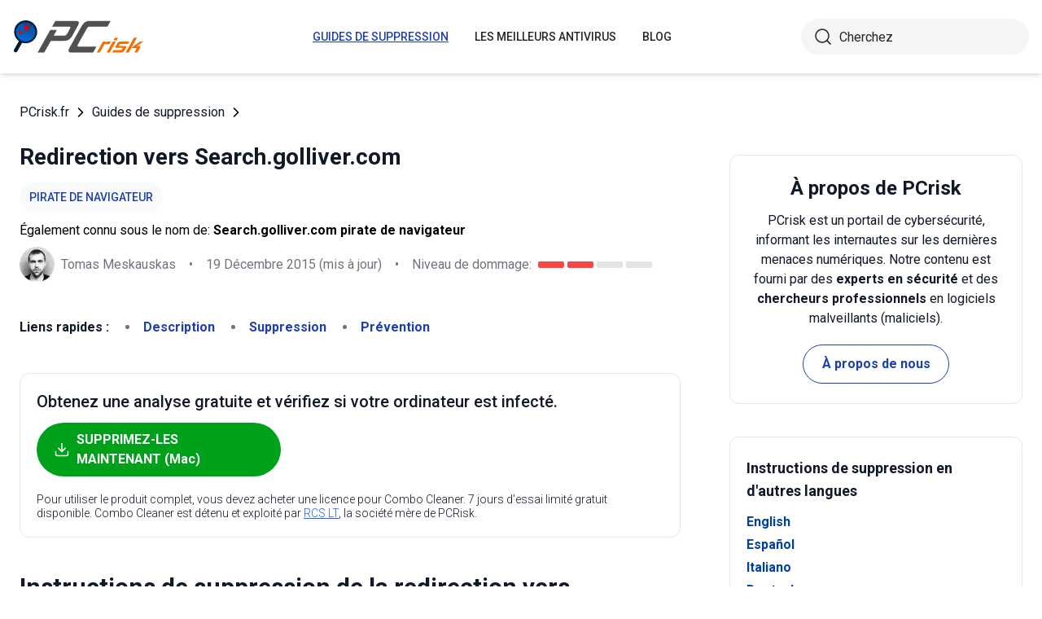

--- FILE ---
content_type: text/html; charset=utf-8
request_url: https://www.pcrisk.fr/guides-de-suppression/8090-search-golliver-com-redirect
body_size: 16533
content:
<!DOCTYPE html>
<html lang="fr">
<head>
<meta charset="utf-8">
<link href="/templates/joomspirit_70/css/style.min.css" rel="stylesheet">
<meta content="IE=edge" http-equiv="X-UA-Compatible">
<meta content="width=device-width,initial-scale=1" name="viewport">
<link rel="apple-touch-icon" sizes="180x180" href="/apple-touch-icon.png">
<link rel="icon" type="image/png" sizes="32x32" href="/favicon-32x32.png">
<link rel="icon" type="image/png" sizes="16x16" href="/favicon-16x16.png">
<link rel="mask-icon" href="/safari-pinned-tab.svg" color="#e1762e">
<link rel="shortcut icon" href="/favicon.ico" type="image/x-icon" />
<link rel="preconnect" href="https://pcriskfr.disqus.com/embed.js">
<meta name="msapplication-TileColor" content="#2b5797">
<meta name="theme-color" content="#ffffff">
  <base href="https://www.pcrisk.fr/guides-de-suppression/8090-search-golliver-com-redirect" />
  <meta http-equiv="content-type" content="text/html; charset=utf-8" />
  <meta name="robots" content="index, follow" />
  <title>Redirection vers Search.golliver.com - Instructions simples de suppression, réparation du moteur de recherche (mis à jour)</title>
  <link href="https://www.pcrisk.fr/guides-de-suppression/8090-search-golliver-com-redirect" rel="canonical"  />
  <script type="application/ld+json">{"@context":"https://schema.org","@type":"Article","mainEntityOfPage":{"@type":"WebPage","@id":"https://www.pcrisk.fr/guides-de-suppression/8090-search-golliver-com-redirect"},"headline":"Redirection vers Search.golliver.com","image":"https://www.pcrisk.fr/images/stories/screenshots201504/searchgolliver-homepage.jpg","datePublished":"2015-11-21T13:06+01:00","dateModified":"2015-12-19T19:21+01:00","author":{"@type":"Person","name":"Tomas Meskauskas","image":"https://www.pcrisk.fr/images/tomas-meskauskas-150.png","url":"https://www.pcrisk.fr/tomas-meskauskas","sameAs":["https://twitter.com/pcrisk","https://www.linkedin.com/in/tomas-meskauskas-96a25325"]},"publisher":{"@type":"Organization","name":"PCrisk","logo":{"@type":"ImageObject","url":"https://www.pcrisk.fr/images/logos/pcrisk_logo_n.png"}}}</script>
  <meta property="og:title" content="Redirection vers Search.golliver.com">
  <meta property="og:image" content="https://www.pcrisk.fr/images/stories/screenshots201504/searchgolliver-homepage.jpg">
  <meta property="og:type" content="article">
  <meta property="og:url" content="https://www.pcrisk.fr/guides-de-suppression/8090-search-golliver-com-redirect">
  <meta name="twitter:card" content="summary_large_image">
  <meta name="twitter:title" content="Redirection vers Search.golliver.com">
  <meta name="twitter:image" content="https://www.pcrisk.fr/images/stories/screenshots201504/searchgolliver-homepage.jpg">
  <link rel="alternate" hreflang="en" href="https://www.pcrisk.com/removal-guides/8901-search-golliver-com-redirect" />
  <link rel="alternate" hreflang="es" href="https://www.pcrisk.es/guias-de-desinfeccion/8096-search-golliver-com-redirect" />
  <link rel="alternate" hreflang="it" href="https://www.pcrisk.it/guide-per-la-rimozione/8093-search-golliver-com-redirect" />
  <link rel="alternate" hreflang="de" href="https://www.pcrisk.de/ratgeber-zum-entfernen/8097-search-golliver-com-redirect" />
  <link rel="alternate" hreflang="pt" href="https://www.pcrisk.pt/guias-de-remocao/8192-search-golliver-com-redirect" />
  <link rel="alternate" hreflang="nl" href="https://www.pcrisk.nl/verwijderingsrichtlijnen/8190-search-golliver-com-redirect" />
  <link rel="alternate" hreflang="pl" href="https://www.pcrisk.pl/narzedzia-usuwania/8188-search-golliver-com-redirect" />
  <link rel="alternate" hreflang="fr" href="https://www.pcrisk.fr/guides-de-suppression/8090-search-golliver-com-redirect" />

<!--[if lt IE 9]>
	<script src="https://cdnjs.cloudflare.com/ajax/libs/html5shiv/3.7.3/html5shiv.js"></script>
<![endif]-->
<!-- Google tag (gtag.js) -->
<script async src="https://www.googletagmanager.com/gtag/js?id=G-T3V3ZX23GW"></script>
<script>
  window.dataLayer = window.dataLayer || [];
  function gtag(){dataLayer.push(arguments);}
  gtag('js', new Date());

  gtag('config', 'G-T3V3ZX23GW');
</script>
</head>
<body>
    <div class="relative flex min-h-screen flex-col overflow-hidden">
		<header class="flex h-[72px] items-center shadow-md xl:h-[90px]">
		  <div class="mx-auto flex w-full max-w-[1440px] items-center justify-normal space-x-10 px-4 lg:justify-between xl:space-x-0 2xl:justify-start">
    						<a href="/" class="mr-auto shrink-0 lg:mr-0 xl:mr-[57px]"><img loading="lazy" src="/templates/joomspirit_70/images/v2/logo.svg" alt="PCrisk.fr" class="h-auto w-[121px] object-contain sm:w-24 xl:w-40" width="160" height="46"></a>			
    		    <nav id="header-nav" class="fixed right-0 top-0 z-20 h-screen w-full max-w-[320px] translate-x-full overflow-auto grow bg-blue-800 transition-transform duration-500 ease-out lg:static lg:h-auto lg:w-auto lg:max-w-none lg:translate-x-0 lg:bg-transparent xl:mr-auto [&.active-menu]:translate-x-0">
									<div class="relative w-full">					
					<ul class="flex w-full flex-col items-center justify-center lg:space-x-8 max-lg:space-y-5 pt-20 lg:w-auto lg:flex-row lg:pt-0"><li><a href="/guides-de-suppression" class="menu-link text-base font-medium uppercase leading-tight text-white transition-colors hover:underline lg:text-sm lg:text-neutral-800 lg:hover:text-blue-800 lg:hover:no-underline lg:[&.current-page]:text-blue-800 [&.current-page]:underline current-page">Guides de suppression</a></li><li><a href="/les-meilleurs-antivirus" class="menu-link text-base font-medium uppercase leading-tight text-white transition-colors hover:underline lg:text-sm lg:text-neutral-800 lg:hover:text-blue-800 lg:hover:no-underline lg:[&.current-page]:text-blue-800 [&.current-page]:underline ">Les meilleurs antivirus</a></li><li><a href="/blog" class="menu-link text-base font-medium uppercase leading-tight text-white transition-colors hover:underline lg:text-sm lg:text-neutral-800 lg:hover:text-blue-800 lg:hover:no-underline lg:[&.current-page]:text-blue-800 [&.current-page]:underline ">Blog</a></li><li class="lg:hidden"><a href="/a-propos-de-nous" class="menu-link text-base font-medium uppercase leading-tight text-white transition-colors hover:underline lg:text-sm lg:text-neutral-800 lg:hover:text-blue-800 lg:hover:no-underline lg:[&.current-page]:text-blue-800 [&.current-page]:underline ">À propos de nous</a></li><li class="lg:hidden"><a href="/contactez-nous" class="menu-link text-base font-medium uppercase leading-tight text-white transition-colors hover:underline lg:text-sm lg:text-neutral-800 lg:hover:text-blue-800 lg:hover:no-underline lg:[&.current-page]:text-blue-800 [&.current-page]:underline ">Contactez-nous</a></li></ul>					        <div role="button" aria-label="Close menu" id="close-menu" class="group absolute right-3.5 top-3 hidden max-lg:[&.is-active]:block">
          					<div class="relative flex h-[50px] w-[40px] transform items-center justify-center overflow-hidden">
            <div id="burger-inner" class="flex h-[21px] w-[27px] origin-center transform flex-col justify-between overflow-hidden transition-all duration-300">
              <div id="burger-cross" class="absolute top-2.5 flex w-12 translate-x-0 transform items-center justify-between transition-all duration-500 [&>*:nth-child(1)]:rotate-45 [&>*:nth-child(2)]:-rotate-45">
                <div class="absolute h-[2px] w-7 rotate-0 transform rounded-2xl bg-white transition-all delay-300 duration-500"></div>
                <div class="absolute h-[2px] w-7 -rotate-0 transform rounded-2xl bg-white transition-all delay-300 duration-500"></div>
              </div>
            </div>
          </div>
        </div>
				</div>
				<div class="flex items-center justify-center space-x-2 sm:hidden">
        <form action="/index.php" method="post" id="search-form-mobile" class="absolute right-0 top-[72px] z-10 mx-auto mt-6 hidden h-11 w-full items-center space-x-2 border bg-neutral-100 px-3.5 transition focus-within:border-blue-800 max-sm:static max-sm:flex max-sm:w-[80%] max-sm:rounded-[40px] sm:mt-0 xl:static xl:flex xl:w-[280px] xl:rounded-[40px] xl:border-transparent">
          <button name="submitbutton" class="size-6 shrink-0" type="submit">
            <img src="/templates/joomspirit_70/images/v2/search.svg" alt="Cherchez">
          </button>
          <input name="searchword" class="h-full w-full bg-transparent leading-normal text-neutral-800 placeholder:text-neutral-800 focus:outline-none" placeholder="Cherchez">
			<input type="hidden" name="task" value="search">
			<input type="hidden" name="option" value="com_search">
			<input type="hidden" name="Itemid" value="57">
        </form>
      </div>
			
    			</nav>
    <div class="sm:flex items-center justify-center space-x-2 xl:w-[288px] md:w-[24px] hidden">
      <button id="open-search" class="hidden size-6 sm:max-xl:block" type="button">
        <img src="/templates/joomspirit_70/images/v2/search.svg" alt="Cherchez" width="24" height="24">
      </button>
      <form action="/index.php" method="post" id="search-form" class="absolute right-0 top-[72px] z-10 mx-auto mt-6 hidden h-11 w-full items-center space-x-2 border bg-neutral-100 px-3.5 transition focus-within:border-blue-800 max-sm:static max-sm:flex max-sm:w-[80%] max-sm:rounded-[40px] sm:mt-0 xl:static xl:flex xl:w-[280px] xl:rounded-[40px] xl:border-transparent">
        <button name="submitbutton" class="size-6 shrink-0" type="submit">
          <img src="/templates/joomspirit_70/images/v2/search.svg" alt="Cherchez" width="24" height="24">
        </button>
        <input name="searchword" class="h-full w-full bg-transparent leading-normal text-neutral-800 placeholder:text-neutral-800 focus:outline-none" placeholder="Cherchez">
			<input type="hidden" name="task" value="search">
			<input type="hidden" name="option" value="com_search">
			<input type="hidden" name="Itemid" value="57">
      </form>
    </div>
    <div role="button" aria-label="Open menu" id="burger-button" class="group relative block lg:hidden">
      <div class="relative flex h-[50px] w-[40px] transform items-center justify-center overflow-hidden">
        <div id="burger-inner" class="flex h-[21px] w-[27px] origin-center transform flex-col justify-between overflow-hidden transition-all duration-300">
          <div class="h-[2px] w-full origin-left transform rounded-2xl bg-neutral-800 transition-all duration-300"></div>
          <div class="h-[2px] w-full transform rounded-2xl bg-neutral-800 transition-all delay-75 duration-300"></div>
          <div class="h-[2px] w-full origin-left transform rounded-2xl bg-neutral-800 transition-all delay-150 duration-300"></div>
        </div>
      </div>
    </div>
		</div>
		</header>
				
			
		<main class="container grow pb-[60px] pt-5 sm:pb-20 xl:pb-[120px]">
						<div class="mb-6 pt-4 items-center space-x-2 hidden lg:flex">
								<a href="https://www.pcrisk.fr/" class="leading-normal text-gray-900 transition-colors hover:text-blue-800">PCrisk.fr</a> <svg class="size-3 rotate-180"><use href="/templates/joomspirit_70/images/v2/sprites/sprite.svg#icon-arrow"></use></svg> <a href="/guides-de-suppression" class="leading-normal text-gray-900 transition-colors hover:text-blue-800">Guides de suppression</a> <svg class="size-3 rotate-180"><use href="/templates/joomspirit_70/images/v2/sprites/sprite.svg#icon-arrow"></use></svg> 			
			</div>
				
					
				
				<div class="flex flex-col max-sm:space-y-[60px] max-xl:sm:space-y-20 xl:flex-row space-x-0 xl:space-x-[60px]">
								<div id="main_component" class="w-full grow mb-10 xl:max-w-[812px] xxl:max-w-[980px]">

						
						




	
	
	









<div class="mb-10">
			
												<h1 class="mb-3 text-2xl font-bold leading-snug text-gray-900 xl:text-3xl">
							
			Redirection vers Search.golliver.com			</h1>
			            <a class="mb-2.5 inline-flex py-2 items-center rounded-full bg-gray-50 px-3 text-center text-sm font-medium uppercase leading-normal text-blue-800" href="/forme-infections-dordinateur#browser-hijacker">Pirate de navigateur</a>              
            <p class="mb-2">Également connu sous le nom de: <span class="font-bold">Search.golliver.com pirate de navigateur</span></p>            
                          
              <div class="flex flex-col sm:flex-row sm:flex-wrap sm:items-center sm:space-x-4">
              
              
								<div class="flex items-center space-x-2 prose-a:underline"><picture><img src="/images/team/tm-c70.png" alt="Tomas Meskauskas" class="size-[43px]"></picture><a title="Tomas Meskauskas" rel="author" href="https://www.pcrisk.fr/tomas-meskauskas" class="leading-normal text-gray-900/60">Tomas Meskauskas</a></div>				                
								<span class="hidden text-gray-900/60 sm:block">•</span><p class="leading-normal text-gray-900/60 max-sm:mt-3"><time datetime="2015-12-19T19:21+01:00">19 Décembre 2015</time> (mis à jour)</p>
				                
                                
					<span class="hidden text-gray-900/60 md:block">•</span><div class="flex items-center space-x-2 max-md:mt-3"><p class="leading-normal text-gray-900/60">Niveau de dommage: </p><div class="flex space-x-1"><span class="h-2 w-8 rounded-sm bg-[#F74848]"></span><span class="h-2 w-8 rounded-sm bg-[#F74848]"></span><span class="h-2 w-8 rounded-sm bg-[#E4E4E4]"></span><span class="h-2 w-8 rounded-sm bg-[#E4E4E4]"></span></div></div>
                
                                
              </div>
              
              </div>





<nav><span class="inline-flex mr-5 font-bold text-gray-900 leading-loose">Liens rapides :</span><ul class="mb-10 inline-flex flex-wrap leading-loose list-disc list-inside"><li class="mr-5 text-gray-900/60 min-w-[100px]"><a href="#a1" class="font-bold text-blue-800 transition-colors hover:text-blue-500">Description</a></li><li class="mr-5 text-gray-900/60 min-w-[100px]"><a href="#quicksol" class="font-bold text-blue-800 transition-colors hover:text-blue-500">Suppression</a></li><li class="mr-5 text-gray-900/60 min-w-[100px]"><a href="#prevention" class="font-bold text-blue-800 transition-colors hover:text-blue-500">Prévention</a></li></ul></nav><div class="mb-10 rounded-xl border border-gray-200 p-5"><p class="mb-3 text-xl font-medium text-gray-900">Obtenez une analyse gratuite et vérifiez si votre ordinateur est infecté.</p><a href="/download-combo-cleaner" onclick="gtag('event', 'Article Btn Top Mac', {'event_category' : 'download','event_label' : 'Search.golliver.com pirate de navigateur'});" class="group flex w-full max-w-[300px] items-center justify-center mb-5 space-x-2 rounded-full border border-transparent bg-[#00A11A] px-5 py-2 font-bold leading-normal text-white transition-colors hover:border-green-700 hover:bg-white hover:text-green-700"><svg class="size-5 shrink-0 text-white group-hover:text-[#00A11A]"><use href="/templates/joomspirit_70/images/v2/sprites/sprite.svg#icon-download"></use></svg><span>SUPPRIMEZ-LES MAINTENANT (Mac)</span></a><p class="text-sm font-light leading-tight text-gray-900">Pour utiliser le produit complet, vous devez acheter une licence pour Combo Cleaner. 7 jours d’essai limité gratuit disponible. Combo Cleaner est détenu et exploité par <a class="text-blue-600 underline hover:text-blue-500" href="/a-propos-de-nous" target="_self" title="En savoir plus sur nous">RCS LT</a>, la société mère de PCRisk.</p></div> 
<div class="prose mb-[60px] max-w-none prose-h2:border-b prose-h2:pb-2 prose-h2:text-[30px] prose-h4:text-lg prose-a:text-blue-600 prose-a:underline prose-tr:border-b-0">
 
<h2>Instructions de suppression de la redirection vers Search.golliver.com</h2>
<h3 id="a1">Qu'est-ce que search.golliver.com?</h3>
<p>Golliver est classé comme pirate de navigateur, car il infiltre les navigateurs Internet en utilisant une méthode de marketing décevante de logiciel appelée ‘’empaquetage’’. Cette application s’installe elle-même sur les navigateurs Internet Explorer, Google Chrome, et Mozilla Firefox sans le consentement de l’utilisateur, et assigne ensuite les paramètres des URL des nouveaux onglets, de la page d’accueil et du moteur de recherche par défaut à search.golliver.com. L’empaquetage est une façon secrète de distribuer des applications de tierces parties en combinaison avec les logiciels réguliers, et donc, la plus part des utilisateurs installent inadvertamment Golliver durant le téléchargement et l’installation de logiciels gratuits téléchargeables à partir de sites web de téléchargement de logiciels gratuits.</p>

<p><img loading="lazy" style="margin: 10px auto; display: block;" alt="Pirate de navigateur search.golliver.com " src="/images/stories/screenshots201504/searchgolliver-homepage.jpg" height="430" width="790" /></p>
<p>Les sites web de téléchargement de logiciels gratuits populaires tels que softonic.com, download.com, soft32.com, et plusieurs autres, emploient de petits programmes appelés ‘’téléchargements clients’, pour monétiser leur trafic et les services gratuits. Les téléchargements clients (aussi appelés ‘’installateurs’’, ‘’gestionnaires de téléchargements’’, etc.) facilitent supposément le processus de téléchargement, cependant, ils sont développés pour offrir l’installation d’applications de tierces parties en combinaison avec le logiciel choisi. Dans certains cas, ces applications de tierces parties sont simplement cachées sous les options d’installation ‘’Personnalisée’’ ou ‘’Avancée’’, et bien que décrites comme légitimes, elles sont souvent catégorisées comme un logiciel de publicité ou de logiciel malveillant. La plus part suivent l’activité de navigation Internet des utilisateurs et affichent des publicités en ligne intrusives, qui redirigent vers de faux sites web. Donc, la présence d’applications escrocs sur votre système peut mener à de plus amples infections d’ordinateur or à de sérieux problèmes de vie privée. Bien que le site web search.golliver.com n’est techniquement pas un virus ou un logiciel malveillant, il s’installe sans permission, et donc, il est catégorisé comme un programme potentiellement indésirable (PPI), et vous devriez considérer supprimer cette applications de votre système.</p>
<p>Search.golliver.com est similaire à d'autres applications piratant le navigateur qui infiltre les systèmes en utilisant la méthode d'empaquetage. <a href="/guides-de-suppression/7762-thesmartsearch-net-redirect" target="_self">Thesmartsearch.net</a>, <a href="/guides-de-suppression/7758-jogostempo-com-redirect" target="_self">jogostempo.com</a>, et <a href="/guides-de-suppression/7750-homepage-web-com-redirect" target="_self">homepage-web.com</a> ne sont que quelques exemples parmi plusieurs autres. Sachez que la plus part des applications piratant le navigateur diminuent la performance du navigateur, affichent des publicités en ligne intrusives, et collectent des informations (qui peuvent être personnellement identifiables et plus tard partagées avec de tierces partes) pour générer des revenus. Pour éviter de telles infections, analysez attentivement chaque étape de la procédure de téléchargement de logiciels gratuits et cliquez ‘’Décliner’’ quand l’installation d’applications de tierces parties est offerte. De plus, les programmes téléchargés à partir d’Internet devraient être téléchargés en utilisant les options ‘’Personnalisée’’ ou ‘’Avancée’’, plutôt que ‘’Rapide’’ ou ‘’Typique’’ – cela révèlera toutes les applications cachées listées pour installation et vous permettra de les décliner. Si vous avez installé Golliver, et que votre navigateur vous redirige continuellement vers le site web search.golliver.com sans votre consentement, les directives suivantes vous aideront à éliminer ce problème de votre système.</p>
<p>Installateur décevant de logiciels gratuits utilisé dans la distribution du pirate de navigateur search.golliver.com :</p>
<p><img loading="lazy" style="margin-top: 10px; margin-bottom: 10px;" alt="Installateur du pirate de navigateur search.golliver.com " src="/images/stories/screenshots201510/search-golliver-com-hijacker-installer.jpg" height="412" width="790" /></p>
<p style="text-align: center;">
<h3 id="quicksol">Suppression instantanée et automatique des maliciels sur Mac :</h3>
<p>La suppression manuelle des menaces peut être un processus long et compliqué qui nécessite des compétences informatiques avancées. Combo Cleaner est un outil professionnel de suppression automatique des maliciels recommandé pour supprimer les maliciels Mac. Téléchargez-le en cliquant sur le bouton ci-dessous :</p>
<a onclick="gtag('event', 'main button Mac', {'event_category' : 'download','event_label' : 'Search.golliver.com pirate de navigateur'});" href="/download-combo-cleaner" class="my-7 flex w-full max-w-[375px] flex-wrap text-center items-center justify-center space-x-2 space-y-1 rounded-full bg-[#00A11A] px-5 py-2 text-sm font-bold !text-white !no-underline transition-colors hover:bg-green-700/100 sm:text-base">
                <svg class="size-5 shrink-0 text-white">
                  <use href="/templates/joomspirit_70/images/v2/sprites/sprite.svg#icon-download"></use>
                </svg>
                <span>TÉLÉCHARGEZ Combo Cleaner pour Mac</span>
              </a>
<p class="text-sm">En téléchargeant n'importe quel logiciel listé sur ce site web vous acceptez notre <a href="/politique-de-vie-privee" target="_self">Politique de Confidentialité</a> et nos <a href="/conditions-dutilisation" target="_self">Conditions d’Utilisation</a>. Pour utiliser le produit complet, vous devez acheter une licence pour Combo Cleaner. 7 jours d’essai limité gratuit disponible. Combo Cleaner est détenu et exploité par <a href="/a-propos-de-nous" target="_self" title="En savoir plus sur nous">RCS LT</a>, la société mère de PCRisk.</p></p><p><strong><span style="font-size: 1.3em">Menu rapide&nbsp;:</span></strong></p>
<ul id="quickul">
<li><a href="#a1" target="_self">Qu'est-ce que search.golliver.com?</a></li>
<li>ÉTAPE 1. <a href="#a2" target="_self">Désinstallation de l'application search.golliver.com en utilisant le Panneau de Configuration.</a></li>
<li>ÉTAPE 2. <a href="#a3" target="_self">Suppression de la redirection vers search.golliver.com dans Internet Explorer.</a></li>
<li>ÉTAPE 3. <a href="#a4" target="_self">Suppression du pirate de navigateur search.golliver.com dans Google Chrome.</a></li>
<li>ÉTAPE 4. <a href="#a5" target="_self">Suppression de la page d'accueil et du moteur de recherche par défaut de search.golliver.com dans Mozilla Firefox.</a></li>
<li>ÉTAPE 5. <a href="#a7" target="_self">Suppression de la redirection vers search.golliver.com dans Safari.</a></li>
<li>ÉTAPE 6. <a href="#a8" target="_self">Suppression du logiciel de publicité dans Microsoft Edge.</a></li>
</ul>
<h3 style="text-align: center;"><span id="a2" style="text-align: center;">Suppression de la redirection vers Search.golliver.com :</span></h3>
<p><p class="osseparator-win8"><strong>Utilisateurs de Windows 10:</strong></p>
<p><img loading="lazy" style="margin: 10px auto; display: block;" alt="Accéder aux Programmes et Fonctions (désinstallation) dans Windows 10" src="/images/stories/uninstall/win10-program-files.jpg" height="338" width="790" /></p>
<p>Cliquez droite dans le coin gauche en bas de l'écran, sélectionnez le Panneau de Configuration. Dans la fenêtre ouverte choisissez&nbsp;<strong><em>Désinstallez un Programme</em></strong>.</p>
<p class="osseparator-win7"><strong>Utilisateurs de Windows 7:</strong></p>
<p><img loading="lazy" style="margin: 10px auto; display: block;" alt="Accéder aux Programmes et Fonctions (désinstallation) dans Windows 7" src="/images/stories/general/win7-uninstall.jpg" height="347" width="790" /></p>
<p>Cliquez&nbsp;<strong><em>Démarrer</em></strong> ("Logo de Windows" dans le coin inférieur gauche de votre bureau), choisissez&nbsp;<strong><em>Panneau de configuration</em></strong>. Trouver&nbsp;<strong><em>Programmes</em></strong> et cliquez&nbsp;<strong><em>Désinstaller un programme</em></strong>.</p>
<p class="osseparator-osx"><strong>Utilisateurs de macOS (OSX):</strong></p>
<p><img loading="lazy" style="margin: 10px auto; display: block;" alt="Comment désinstaller un programme OSX (Mac)" src="/images/stories/uninstall/osx-uninstall.jpg" height="297" width="790" /></p>
<p>Cliquer&nbsp;<strong><em>Localisateur</em></strong>, dans la fenêtre ouverte sélectionner&nbsp;<strong><em>Applications</em></strong>. Glisser l’application du dossier Applications à la Corbeille (localisé sur votre Dock), ensuite cliquer droite sur l’cône de la Corbeille et sélectionner&nbsp;<strong><em>Vider la Corbeille</em></strong>.</p></p>
<p><img loading="lazy" style="margin: 10px auto; display: block;" alt="Désinstallation du pirate de navigateur search.golliver.com via le Panneau de Configuration" src="/images/stories/screenshots201504/searchgolliver-programs.jpg" height="460" width="790" /></p>
<p><strong>Dans la fenêtre de désinstallation des programmes:</strong> rechercher "<strong>Golliver</strong>", et d'autres applications suspectes récemment installées, sélectionnez ces entrées et cliquez ''Désinstaller'' ou ''Supprimer''.</p>
<p>Après avoir désinstallé les programmes potentiellement indésirables qui cause des redirections vers le site web search.golliver.com, scannez votre ordinateur pour tout composant indésirable restant. Pour scanner votre ordinateur, utilisez un <a href="/
les-meilleurs-antivirus" target="_self">logiciel de suppression de logiciel malveillant recommandé.</a></p>
<p style="text-align: center;">
<div class="border border-gray-200 bg-gray-100 rounded px-2  mb-5 mt-5">
<p class="text-center"><a onclick="gtag('event', 'middle button Mac', {'event_category' : 'download','event_label' : 'Search.golliver.com pirate de navigateur'});" href="/download-combo-cleaner" class="my-5 inline-flex w-full max-w-[375px] flex-wrap text-center items-center justify-center space-x-2 space-y-1 rounded-full bg-[#00A11A] px-5 py-2 text-sm font-bold !text-white !no-underline transition-colors hover:bg-green-700/100 sm:text-base">
                <svg class="size-5 shrink-0 text-white">
                  <use href="/templates/joomspirit_70/images/v2/sprites/sprite.svg#icon-download"></use>
                </svg>
                <span class="leading-tight">TÉLÉCHARGEZ le programme de suppression des infections par des logiciels malveillants pour Mac</span>
              </a>
</p>
<p class="text-sm mb-7 leading-tight">Combo Cleaner vérifie si votre ordinateur est infecté. Pour utiliser le produit complet, vous devez acheter une licence pour Combo Cleaner. 7 jours d’essai limité gratuit disponible. Combo Cleaner est détenu et exploité par <a href="/a-propos-de-nous" target="_self" title="En savoir plus sur nous">RCS LT</a>, la société mère de PCRisk.</p>
</div></p>
<p style="text-align: center;"></p>
<p></p>
<h3 style="text-align: center;">Suppression du pirate de navigateur Search.golliver.com dans les navigateurs Internet:</h3>
<p>Vidéo montrant comment supprimer les redirections du navigateur:</p>
<p>

			<div class="embed-container"><iframe title="Vidéo" loading="lazy" src="https://www.youtube.com/embed/yjeLixGioaU?rel=0&amp;fs=1&amp;wmode=transparent" frameborder="0" allowfullscreen></iframe></div></p>
<p><nav style="display: inline-block;">
<span id="internet-explorer" class="browsers-selector selected">Internet Explorer</span> 
<a class="browsers-selector" href="#chrome">Chrome</a> 
<a class="browsers-selector" href="#firefox">Firefox</a> 
<a class="browsers-selector" href="#safari">Safari</a>
<a class="browsers-selector" href="#edge">Edge</a> 
</nav></p>
<h3><span id="a3"><img loading="lazy" style="margin: 10px; vertical-align: middle;" alt="Internet Explorer logo" src="/images/stories/general/explorer-logo.jpg" height="39" width="40" />Suppression des ajouts malicieux dans Internet Explorer:</span></h3>
<p><img loading="lazy" style="margin: 10px auto; display: block;" alt="Suppression des extensions reliées à search.golliver.com dans Internet Explorer " src="/images/stories/screenshots201504/searchgolliver-ie1.jpg" height="540" width="790" /></p>
<p>Cliquez l'icône ''roue'' <img loading="lazy" style="margin: 10px auto; vertical-align: middle;" alt="Internet Explorer options icon" src="/images/stories/general/explorer-options-icon.jpg" height="32" width="35" /> (dans le coin supérieur droit dans Internet Explorer), sélectionnez  "Gestion des Ajouts".  Rechercher "<strong>Golliver</strong>",  et d'autres extensions de navigateur suspectes récemment installées, sélectionnez ces entrées et cliquez ''Supprimer''.</p>
<p><strong>Changer votre page d'accueil:</strong></p>
<p><strong><img loading="lazy" style="margin: 10px auto; display: block;" alt="Suppression de la page d'accueil de search.golliver.com dans Internet Explorer " src="/images/stories/screenshots201504/searchgolliver-ie2.jpg" height="348" width="790" /></strong></p>
<p>Cliquez l'icône ''roue'' <img loading="lazy" style="margin: 10px auto; vertical-align: middle;" alt="Internet Explorer options icon" src="/images/stories/general/explorer-options-icon.jpg" height="32" width="35" /> (dans le coin supérieur droit dans Internet Explorer), sélectionnez ''Options Internet'', dans la fenêtre ouverte supprimer <strong>hxxp://search.golliver.com</strong> et entrer votre domaine préféré lequel ouvrira chaque fois que vous lancez 'Internet Explorer. Vous pouvez aussi entrer about: blank pour ouvrir une page blanche chaque fois que vous démarrez Internet Explorer.</p>
<p><strong>Changer votre moteur de recherche par défaut:</strong></p>
<p><strong><img loading="lazy" style="margin: 10px auto; display: block;" alt="Suppression du moteur de recherche par défaut de search.golliver.com dans Internet Explorer " src="/images/stories/screenshots201504/searchgolliver-ie3.jpg" height="540" width="790" /></strong></p>
<p>Cliquez l'icône ''roue'' <img loading="lazy" style="margin: 10px auto; vertical-align: middle;" alt="Internet Explorer options icon" src="/images/stories/general/explorer-options-icon.jpg" height="32" width="35" /> (dans le coin supérieur droit dans Internet Explorer), sélectionner ''Gestion des ajouts''. Dans la fenêtre ouverte sélectionnez ''Fournisseurs de recherche'', paramétrer "Google", "Bing" ou tout autre moteur de recherche préféré comme par défaut et supprimer "<strong>golliver</strong>".</p>
<p>

<p><span style="text-decoration: underline;"><em><strong>Méthode optionnelle:</strong></em></span>
</p>
<p>Si vous continuez à avoir des problèmes avec la suppression des search.golliver.com pirate de navigateur, restaurer les paramètres d'Internet Explorer à défaut.</p>
<p><strong>Utilisateurs de Windows XP:</strong> Cliquer <strong><em>Démarrer</em></strong> cliquer <strong><em>Exécuter</em></strong>, dans la fenêtre ouverte taper <strong><em>inetcpl.cpl</em></strong>. Dans la fenêtre ouverte cliquer sur l'onglet <strong><em>Avancé</em></strong>, ensuite cliquer <strong><em>Restaurer</em></strong>.
</p>
<p><img loading="lazy" style="margin: 10px auto; display: block;" alt="Restauration des paramètres à défaut d'Internet Explorer dans Windows XP" src="/images/stories/general-browser-reset/nwinxp-explorer-reset.jpg" height="355" width="790" />
</p>
<p><strong>Utilisateurs de Windows Vista et Windows 7:</strong> Cliquer le logo de Windows, dans la boîte de recherche au démarrage taper <strong><em>inetcpl.cpl</em></strong> et clique entrée. Dans la fenêtre ouverte cliquer sur l'onglet <strong><em>Avancé</em></strong>, ensuite cliquer <strong><em>Restaurer</em></strong>.
</p>
<p><img loading="lazy" style="margin: 10px auto; display: block;" alt="Restauration des paramètres à défaut d'Internet Explorer dans Windows 7" src="/images/stories/general-browser-reset/nwin7-explorer-reset.jpg" height="351" width="790" />
</p>
<p><strong>Utilisateurs de Windows 8:</strong> Ouvrez Internet Explorer et cliquez l'icône <strong><em>roue</em></strong>. Sélectionnez <strong><em>Options Internet</em></strong>.
</p>
<p><img loading="lazy" style="margin: 10px auto; display: block;" alt="Restauration des paramètres à défaut d'Internet Explorer dans Windows 8 - accéder" src="/images/stories/general-browser-reset/win8-internet-explorer-reset1.jpg" height="401" width="790" />
</p>
<p>Dans la fenêtre ouverte, sélectionnez l'onglet <strong><em>Avancé</em></strong>.
</p>
<p><img loading="lazy" style="margin: 10px auto; display: block;" alt="Restauration des paramètres à défaut d'Internet Explorer dans Windows 8 - Options Internet dans l'onglet avancé" src="/images/stories/general-browser-reset/nwin8-explorer2.jpg" height="282" width="790" />
</p>
<p>Cliquez le bouton <strong><em>Restaurer</em></strong>.
</p>
<p><img loading="lazy" style="margin: 10px auto; display: block;" alt="Restauration des paramètres à défaut d'Internet Explorer dans Windows 8 - cliquez le bouton restaurer dans Options Internet de l'onglet avancé" src="/images/stories/general-browser-reset/nwin8-explorer3.jpg" height="204" width="790" />
</p>
<p>Confirmez que vous souhaitez restaurer les paramètres d'Internet Explorer à défaut en cliquant sur le bouton <strong><em>Restaurer</em></strong>.
</p>
<p><img loading="lazy" style="margin: 10px auto; display: block;" alt="Restauration des paramètres à défaut d'Internet Explorer dans Windows 8 - confirmer la restauration des paramètres en cliquant sur le bouton restaurer" src="/images/stories/general-browser-reset/nwin8-explorer4.jpg" height="447" width="790" />
</p>

</p>
<p><nav style="display: inline-block;">
<a class="browsers-selector" href="#internet-explorer">Internet Explorer</a> 
<span id="chrome" class="browsers-selector selected">Chrome</span> 
<a class="browsers-selector" href="#firefox">Firefox</a>
<a class="browsers-selector" href="#safari">Safari</a>
<a class="browsers-selector" href="#edge">Edge</a> 
</nav></p>
<h3><span id="a4"><img loading="lazy" style="margin: 10px; vertical-align: middle;" alt="Google Chrome logo" src="/images/stories/general/chrome-logo.jpg" height="41" width="40" />Suppression des extensions malicieuses dans Google Chrome:</span></h3>
<p style="margin: 10px auto; display: block; text-align: left;"><img loading="lazy" style="margin: 10px auto; display: block;" alt="Suppression des extensions reliées à search.golliver.com dans Google Chrome" src="/images/stories/screenshots201504/searchgolliver-chrome1.jpg" height="530" width="790" />Cliquez l'icône du menu Chrome <img loading="lazy" style="margin: 10px auto; vertical-align: middle;" alt="Google Chrome options icon" src="/images/stories/general/chrome-options-icon.jpg" height="35" width="35" /> (dans le coin supérieur droit de l'écran), sélectionnez "Outils" et cliquez sur "Extensions".  Trouver "<strong>Golliver</strong>", et d'autres ajouts de navigateur suspects récemment installés, sélectionnez ces entrées et cliquer sur l'icône de la corbeille.</p>
<p><strong>Changer votre page d'accueil:</strong></p>
<p><strong><img loading="lazy" style="margin: 10px auto; display: block;" alt="Suppression de la page d'accueil de search.golliver.com dans Google Chrome" src="/images/stories/screenshots201504/searchgolliver-chrome2.jpg" height="340" width="790" /></strong></p>
<p>Cliquez l'cône du menu Chrome <img loading="lazy" style="margin: 10px auto; vertical-align: middle;" alt="Google Chrome options icon" src="/images/stories/general/chrome-options-icon.jpg" height="35" width="35" /> (dans le coin supérieur droit de Google Chrome), sélectionnez ''Paramètres''. Dans la section ''Démarrage'' cliquez sur ''paramétrez les pages'', survolez <strong>hxxp://search.golliver.com</strong> et cliquez sur le symbole x. Maintenant vous pouvez ajouter votre site web préféré comme votre page d'accueil.</p>
<p><strong>Changer votre moteur de recherche par défaut:</strong></p>
<p><strong><img loading="lazy" style="margin: 10px auto; display: block;" alt="Suppression du moteur de recherche par défaut de search.golliver.com dans Google Chrome" src="/images/stories/screenshots201504/searchgolliver-chrome3.jpg" height="675" width="790" /></strong></p>
<p>Pour changer votre moteur de recherche dans Google Chrome: Cliquez sur l'icône du menu Chrome <img loading="lazy" style="margin: 10px auto; vertical-align: middle;" alt="Google Chrome options icon" src="/images/stories/general/chrome-options-icon.jpg" height="35" width="35" /> (dans le coin supérieur droit dans Google Chrome), sélectionnez ''Paramètres'', dans la section ''Recherche'' cliquez ''Gestion des Moteur de Recherche...,'' supprimer "<strong>golliver</strong>" et ajouter ou sélectionner votre domaine préféré.</p>
<p><p><span style="text-decoration: underline;"><em><strong>Méthode optionnelle :</strong></em></span></p>
<p>Si vous continuez à avoir des problèmes avec le search.golliver.com pirate de navigateur, restaurez les paramètres de votre navigateur Google Chrome. Cliquer <strong><em>'icône du menu</strong>&nbsp;<strong><em>Chromel</em></strong> </em><img loading="lazy" style="margin-top: 10px; margin-bottom: 10px; vertical-align: middle;" alt="Google Chrome menu icon" src="/images/stories/general/google-chrome-menu-icon.jpg" height="34" width="35" /> (dans le coin supérieur droit de Google Chrome) et sélectionner <strong><em>Options</em></strong>. Faire défiler vers le bas de l'écran. Cliquer le lien <strong><em>Avancé…</em></strong> .</p>
<p><img loading="lazy" style="margin: 10px auto; display: block;" alt="restauration des options de Google Chrome étape 1" src="/images/stories/general/chrome-settings-reset-step1.jpg" height="432" width="790" /></p>
<p>Après avoir fait défiler vers le bas de l'écran, cliquer le bouton <strong><em>Restaurer (Restaurer les paramètres à défaut)</em></strong> .</p>
<p><img loading="lazy" style="margin: 10px auto; display: block;" alt="restauration des options de Google Chrome étape 2" src="/images/stories/general/chrome-settings-reset-step2.jpg" height="432" width="790" /></p>
<p>Dans la fenêtre ouverte, confirmer que vous voulez restaurer les paramètres par défaut de Google Chrome e cliquant le bouton <strong><em>Restaurer</em></strong>.</p>
<p><img loading="lazy" style="margin: 10px auto; display: block;" alt="restauration des options de Google Chrome étape 3" src="/images/stories/general/chrome-settings-reset-step3.jpg" height="431" width="790" /></p></p>
<p><nav style="display: inline-block;">
<a class="browsers-selector" href="#internet-explorer">Internet Explorer</a> 
<a class="browsers-selector" href="#chrome">Chrome</a> 
<span id="firefox" class="browsers-selector selected">Firefox</span>
<a class="browsers-selector" href="#safari">Safari</a>
<a class="browsers-selector" href="#edge">Edge</a> 
</nav></p>
<h3><span id="a5"><img loading="lazy" style="margin: 10px; vertical-align: middle;" alt="Mozilla Firefox logo" src="/images/stories/general/firefox-logo.jpg" height="40" width="40" />Suppression des plug-ins malicieux dans Mozilla Firefox:</span></h3>
<p><img loading="lazy" style="margin: 10px auto; display: block;" alt="Suppression des extensions reliées à search.golliver.com dans Mozilla Firefox" src="/images/stories/screenshots201504/searchgolliver-ffox1.jpg" height="518" width="790" /></p>
<p>Cliquez le menu Firefox <img loading="lazy" style="margin: 10px auto; vertical-align: middle;" alt="firefox menu icon" src="/images/stories/general/firefox-menu.jpg" height="37" width="35" /> (dans le coin supérieur droit de la fenêtre principale), sélectionnez "Ajouts." Cliquez sur "Extensions" et supprimez "<strong>Golliver</strong>" (et d'autres plug-ins de navigateur récemment installés).</p>
<p><strong> Changer votre page d'accueil:</strong></p>
<p><strong><img loading="lazy" style="margin: 10px auto; display: block;" alt="Suppression de la page d'accueil de search.golliver.com dans Mozilla Firefox " src="/images/stories/screenshots201504/searchgolliver-ffox2.jpg" height="354" width="790" /></strong></p>
<p>Pour restaurer votre page d'accueil, cliquez sur le menu Firefox <img loading="lazy" style="margin: 10px auto; vertical-align: middle;" alt="firefox menu icon" src="/images/stories/general/firefox-menu.jpg" height="37" width="35" /> (dans le coin supérieur droit de la fenêtre principale), ensuite sélectionnez "Options," dans la fenêtre ouverte supprimer <strong>hxxp://search.golliver.com</strong> et entrer votre domaine préféré qui s'ouvrira chaque fois que vous démarrez Mozilla Firefox.</p>
<p><strong>Changer votre moteur de recherche par défaut:</strong></p>
<p><strong><img loading="lazy" style="margin: 10px auto; display: block;" alt="Suppression du moteur de recherche par défaut de search.golliver.com dans Mozilla Firefox " src="/images/stories/screenshots201504/searchgolliver-ffox3.jpg" height="350" width="790" /></strong></p>
<p>Dans la barre d'adresse URL, taper about:config et presser Entrer.<br />Cliquez ''Je ferai attention, promis!''.<br />Dans le filtre de recherche dans le haut, taper: "<strong>golliver</strong>"<br />Cliquez droite dans les préférences trouvées et sélectionnez ''Restaurer'' pour restaurer les valeurs par défaut.</p>
<p>
<p><span style="text-decoration: underline;"><em><strong>Méthode optionnelle:</strong></em></span>
</p>
<p>Les utilisateurs d'ordinateur qui ont des problèmes avec la suppression des search.golliver.com pirate de navigateur peuvent restaurer leurs paramètres de Mozilla Firefox.</p>
<p>Ouvrez Mozilla FireFox, dans le haut à gauche dans la fenêtre principale cliquer sur le <strong><em>menu Firefox</em></strong>, <img loading="lazy" style="vertical-align: middle;" alt="firefox menu icon" src="/images/stories/general/firefox-menu.jpg" height="37" width="35" /> dans le menu ouvert cliquez sur l'icône <strong><em>Ouvrir le menu d'aide</em></strong>, <img loading="lazy" style="margin: 10px; vertical-align: middle;" alt="firefox help menu" src="/images/stories/general/firefox-help-menu.jpg" height="47" width="35" />
</p>
<p style="margin: 10px auto; display: block;"><img loading="lazy" style="margin: 10px auto; display: block;" alt="Restaurer les paramètres à défaut de Mozilla Firefox – accéder" src="/images/stories/general-browser-reset/nfirefox-reset1.jpg" height="526" width="790" />Sélectionnez <strong><em>Information de Dépannage</em></strong>.
</p>
<p><img loading="lazy" style="margin: 10px auto; display: block;" alt="Restaurer les paramètres à défaut de Mozilla Firefox – accéder" src="/images/stories/general-browser-reset/nfirefox-reset2.jpg" height="526" width="790" />
</p>
<p>Dans la fenêtre ouverte cliquez sur le bouton <strong><em>Restaurer Firefox</em></strong>.
</p>
<p><img loading="lazy" style="margin: 10px auto; display: block;" alt="Restaurer les paramètres à défaut de Mozilla Firefox - cliquez le" src="/images/stories/general-browser-reset/nfirefox-reset3.jpg" height="362" width="790" />
</p>
<p>Dans la fenêtre ouverte, confirmez que vous voulez restaurer les paramètres de Mozilla Firefox à défaut en cliquant sur le bouton <strong><em>Restaurer</em></strong>.
</p>
<p><img loading="lazy" style="margin: 10px auto; display: block;" alt="Restaurer les paramètres à défaut de Mozilla Firefox - confirmé la restauration des paramètres en cliquant le" src="/images/stories/general-browser-reset/nfirefox-reset4.jpg" height="359" width="787" />
</p>
<nav style="display: inline-block;">
<a class="browsers-selector" href="#internet-explorer">Internet Explorer</a> 
<a class="browsers-selector" href="#chrome">Chrome</a> 
<a class="browsers-selector" href="#firefox">Firefox</a>
<span id="safari" class="browsers-selector selected">Safari</span>
<a class="browsers-selector" href="#edge">Edge</a> 
</nav>



<h3 id="a7"><img loading="lazy" style="margin-right: 10px; vertical-align: middle;" alt="safari browser logo" src="/images/stories/general/safari-icon.jpg" height="37" width="38" />Supprimer les extensions malicieuses de Safari:</h3>
<p><img loading="lazy" style="margin: 10px auto; display: block;" alt="supprimer pirate navigateur de Safari" src="/images/stories/general/hijacker-safari-removal1.jpg" height="327" width="790" /></p>
<p>Assurez-vous que votre navigateur Safari est actif et cliquer le menu <strong><em>Safari</em></strong>, ensuite sélectionner <strong><em>Préférences...</em></strong></p>
<p><img loading="lazy" style="margin: 10px auto; display: block;" alt="supprimer pirate navigateur de Safari 2" src="/images/stories/general/hijacker-safari-removal2.jpg" height="414" width="790" /></p>
<p>Dans la fenêtre préférences sélectionner l’onglet <strong><em>Extensions</em></strong> tab. Rechercher toutes extensions suspicieuses récemment installées et <strong><em>désinstaller</em></strong>-les.</p>
<p><img loading="lazy" style="margin: 10px auto; display: block;" alt="supprimer pirate navigateur de Safari 3" src="/images/stories/general/hijacker-safari-removal3.jpg" height="414" width="790" /></p>
<p>Dans la fenêtre préférences sélectionner l’onglet <strong><em>Général</em></strong> assurez-vous que votre d’accueil est configuré à un URL préféré, si elle est déjà altérée par un pirate de navigateur- changez-le.</p>
<p><img loading="lazy" style="margin: 10px auto; display: block;" alt="supprimer pirate navigateur de Safari 4" src="/images/stories/general/hijacker-safari-removal4.jpg" height="268" width="790" /></p>
<p>Dans la fenêtre préférences sélectionner l’onglet <strong><em>Recherche</em></strong> et assurez-vous que votre moteur de recherche Internet est sélectionné.</p>
<p><span style="text-decoration: underline;"><em><strong>Méthode optionnelle:</strong></em></span></p>
<p>Assurez-vous que votre navigateur Safari est actif et cliquer sur le menu <strong><em>Safari</em></strong>. À partir du menu déroulant sélectionner <strong><em>Supprimer l’historique et les données des sites web...</em></strong></p>
<p><img loading="lazy" style="margin: 10px auto; display: block;" alt="supprimer pirate navigateur de Safari 5" src="/images/stories/general/optional-method-safari-reset1.jpg" height="346" width="790" /></p>
<p>Dans la fenêtre ouverte sélectionner <strong><em>tout l’historique</em></strong> et cliquer le bouton <strong><em>Supprimer l’historique</em></strong>.</p>
<p><img loading="lazy" style="margin: 10px auto; display: block;" alt="supprimer pirate navigateur de Safari 6" src="/images/stories/general/optional-method-safari-reset2.jpg" height="370" width="790" /></p>


<nav style="display: inline-block;">
<a class="browsers-selector" href="#internet-explorer">Internet Explorer</a> 
<a class="browsers-selector" href="#chrome">Chrome</a> 
<a class="browsers-selector" href="#firefox">Firefox</a>
<a class="browsers-selector" href="#safari">Safari</a>
<span id="edge" class="browsers-selector selected">Edge</span> 
</nav>


<h3 id="a8"><img loading="lazy" style="margin: 10px; vertical-align: middle;" alt="Logo Microsoft Edge (Chromium)" src="/images/stories/general/edge-chromium-logo.jpg" height="40" width="40" />Supprimer les extensions malveillantes de Microsoft Edge :</h3>
<p><img loading="lazy" style="margin: 10px auto; display: block;" alt="Supprimer les pirates de navigateur de Microsoft Edge étape 1" src="/images/stories/screenshots202001/edge-chromium-hijacker1.jpg" height="557" width="790" /></p>
<p>Cliquez sur l'icône du menu Edge <img loading="lazy" style="margin-top: 10px; margin-bottom: 10px; vertical-align: middle;" alt="Icône du menu Microsoft Edge (Chromium)" src="/images/stories/general/edge-chromium-menu-icon.jpg" height="37" width="35" /> (en haut à droite de Microsoft Edge), sélectionnez "<strong>Extensions</strong>". Repérez les extensions de navigateur suspectes récemment installées et supprimez-les.</p>
<p><strong>Modifiez votre page d'accueil et les nouveaux paramètres de l'onglet :</strong></p>
<p><img loading="lazy" style="margin: 10px auto; display: block;" alt="Supprimer les pirates de navigateur de Microsoft Edge étape 2" src="/images/stories/screenshots202001/edge-chromium-hijacker2.jpg" height="531" width="790" /></p>
<p>Cliquez sur l'icône du menu Edge <img loading="lazy" style="margin-top: 10px; margin-bottom: 10px; vertical-align: middle;" alt="Icône du menu Microsoft Edge (Chromium)" src="/images/stories/general/edge-chromium-menu-icon.jpg" height="37" width="35" /> (en haut à droite de Microsoft Edge), sélectionnez "<strong>Paramètres</strong>". Dans la section "<strong>Au démarrage</strong>", recherchez le nom du pirate de navigateur et cliquez sur "<strong>Désactiver</strong>".</p>
<p><strong>Changez votre moteur de recherche Internet par défaut :</strong></p>
<p><img loading="lazy" style="margin: 10px auto; display: block;" alt="Supprimer les pirates de navigateur de Microsoft Edge étape 3" src="/images/stories/screenshots202001/edge-chromium-hijacker3.jpg" height="495" width="790" /></p>
<p>Pour changer votre moteur de recherche par défaut dans Microsoft Edge : Cliquez sur l'icône du menu Edge <img loading="lazy" style="margin-top: 10px; margin-bottom: 10px; vertical-align: middle;" alt="Icône du menu Microsoft Edge (Chromium)" src="/images/stories/general/edge-chromium-menu-icon.jpg" height="37" width="35" />(en haut à droite de Microsoft Edge), sélectionnez "<strong> Confidentialité et services</strong>", faites défiler jusqu'au bas de la page et sélectionnez "<strong>Barre d'adresse</strong>". Dans la section "<strong>Moteur de recherche utilisés dans la barre d'adresse</strong>", recherchez le nom du moteur de recherche Internet indésirable, lorsqu'il est localisé, cliquez sur le bouton "<strong>Désactiver</strong>" situé à côté. Vous pouvez également cliquer sur "<strong>Gérer les moteurs de recherche</strong>", dans le menu ouvert, chercher le moteur de recherche Internet indésirable. Cliquez sur l'icône du puzzle <img loading="lazy" style="margin-top: 10px; margin-bottom: 10px; vertical-align: middle;" alt="Icône du menu Microsoft Edge (Chromium)" src="/images/stories/general/edge-chromium-puzzle-icon.jpg" height="32" width="35" /> à proximité et sélectionnez "<strong>Désactiver</strong>".</p>
<p><span style="text-decoration: underline;"><em><strong>Méthode optionnelle :<br /></strong></em></span></p>
<p>Si vous continuez à avoir des problèmes avec la suppression de search.golliver.com pirate de navigateur, réinitialisez les paramètres de votre navigateur Microsoft Edge. Cliquez sur <em>l'icône du menu Edge <img loading="lazy" style="margin-top: 10px; margin-bottom: 10px; vertical-align: middle;" alt="Icône du menu Microsoft Edge (Chromium)" src="/images/stories/general/edge-chromium-menu-icon.jpg" height="37" width="35" /></em> (dans le coin supérieur droit de Microsoft Edge) et sélectionnez <strong><em>Paramètres</em></strong>.</p>
<p><img loading="lazy" style="margin: 10px auto; display: block;" alt="Microsoft Edge (Chrome) réinitialisation étape 1" src="/images/stories/general/egde-chromium-reset1.jpg" height="598" width="790" /></p>
<p>Dans le menu des paramètres ouvert, sélectionnez <strong><em>Réinitialiser les paramètres</em></strong>.</p>
<p><img loading="lazy" style="margin: 10px auto; display: block;" alt="Microsoft Edge (Chrome) réinitialisation étape 2" src="/images/stories/general/edge-chromium-reset2.jpg" height="589" width="790" /></p>
<p>Sélectionnez <em>Rétablir la valeur par défaut de tous les paramètres</em>. Dans la fenêtre ouverte, confirmez que vous souhaitez rétablir les paramètres Microsoft Edge à leur valeur par défaut en cliquant sur le bouton <strong><em>Réinitialiser</em></strong>.</p>
<p><img loading="lazy" style="margin: 10px auto; display: block;" alt="Microsoft Edge (Chrome) réinitialisation étape 3" src="/images/stories/general/edge-chromium-reset3.jpg" height="591" width="790" /></p>
<ul>
<li>Si cela ne vous a pas aidé, suivez ces <a href="/comment-eliminer-un-logiciel-espion/restaurer-navigateurs-internet-parametres-defaut#edge" target="_self">instructions</a> alternatives qui expliquent comment réinitialiser le navigateur Microsoft Edge.</li>
</ul>



</p>
<p></p>
<p>
<p id="prevention"><strong>Résumé:</strong></p>
<p><img loading="lazy" style="margin: 0px 10px 10px 0px; float: left;" alt="Résumé pirate de navigateur" src="/images/stories/general/hijacker-decline1-up.jpg" height="235" width="300" />Un pirate de navigateur est un type de logiciel de publicité qui altère les paramètres du navigateur Internet de l’utilisateur en changeant la page d’accueil et le moteur de recherche Internet par défaut de l’utilisateur pour certains site web indésirables. Habituellement ce type de logiciel de publicité infiltre le système d’exploitation de l’utilisateur à travers les <strong><em>téléchargements de logiciels gratuits.&nbsp;</em></strong>Si votre téléchargement est géré par un téléchargement client soyez sûr de décliner l’installation de plug-ins et de barres d’outils de navigateur publicisés qui cherche à changer votre page d’accueil et votre moteur de recherche Internet par défaut.</p>
<p><strong>Aide pour la suppression:</strong></p>
<p>Si vous éprouvez des problèmes tandis que vous essayez de supprimer search.golliver.com pirate de navigateur de votre ordinateur, s'il vous plaît demander de l'aide dans notre <a href="https://forum.pcrisk.com/" target="_self" rel="nofollow">forum de suppression de logiciels malveillants</a>.</p>
<p><strong>Publier un commentaire:</strong><br />Si vous avez de l'information additionnelle sur search.golliver.com pirate de navigateur ou sa suppression s'il vous plaît partagez vos connaissances dans la section commentaires ci-dessous.</p><p>Source: <a href="https://www.pcrisk.com/removal-guides/8901-search-golliver-com-redirect" rel="nofollow">https://www.pcrisk.com/removal-guides/8901-search-golliver-com-redirect</a></p></p>

<script type="text/javascript">
var disqus_url = 'https://www.pcrisk.fr/guides-de-suppression/8090-search-golliver-com-redirect';
var disqus_identifier = 'b6491f2d5d_id8090';
var disqus_container_id = 'disqus_thread';
var disqus_shortname = 'pcriskfr';
var disqus_config = function () {
    this.language = 'fr';
    this.page.url = 'https://www.pcrisk.fr/guides-de-suppression/8090-search-golliver-com-redirect';
    this.page.identifier = 'b6491f2d5d_id8090';    
};

function loadComments() {

if (document.getElementById('disqus_thread').style.display === 'block') {
document.getElementById('disqus_thread').style.display='none';
document.getElementById('comments_section_header').innerHTML='<p class="text-center m-0">&#9660; Montrer la discussion</p>';
document.getElementById('comments_section_header').style.backgroundColor='#cdcdcd';
return;
}

(function() {
if(dsqExist('pcriskfr')==false) {
    var d = document, s = d.createElement('script');
    s.src = 'https://pcriskfr.disqus.com/embed.js';
    s.setAttribute('data-timestamp', +new Date());
    (d.head || d.body).appendChild(s);
    }
    document.getElementById('disqus_thread').style.display='block';
	document.getElementById('comments_section_header').innerHTML='<p class="text-center m-0">&#9650; Cacher la discussion</p>';
	document.getElementById('comments_section_header').style.backgroundColor='#e6e6e6';
})();

}

function dsqExist(dsq_shortname) {
    var scripts = document.getElementsByTagName('script');
    for (var i = scripts.length; i--;) {
        if (scripts[i].src=='https://'+dsq_shortname+'.disqus.com/embed.js') { return true;}
    }
    return false;
}
</script>
</div>
						
																	<div class="mb-10 flex items-center space-x-5">
              <p class="text-xl font-bold leading-loose text-gray-900">Partager:</p>
              <div class="flex space-x-[14px]">
                <div onclick="shareToFacebook()" class="cursor-pointer flex h-8 items-center space-x-2.5 rounded-md bg-[#0B84EE] px-3 text-center text-sm font-bold leading-tight text-white transition-opacity hover:opacity-70 max-sm:size-10 max-sm:justify-center">
                  <img loading="lazy" width="7" height="14" src="/templates/joomspirit_70/images/v2/fb-sm.svg" alt="facebook">
                  <span class="hidden sm:block">Facebook</span>
                </div>
                <div onclick="shareToX()" class="cursor-pointer flex h-8 items-center space-x-2.5 rounded-md bg-black/100 px-3 text-center text-sm font-bold leading-tight text-white transition-opacity hover:opacity-70 max-sm:size-10 max-sm:justify-center">
                  <img loading="lazy" width="14" height="14" src="/templates/joomspirit_70/images/v2/x-sm.svg" alt="X (Twitter)">
                  <span class="hidden sm:block">X.com</span>
                </div>
                <div onclick="shareToLinkedin()" class="cursor-pointer flex h-8 items-center space-x-2.5 rounded-md bg-[#2878B7] px-3 text-center text-sm font-bold leading-tight text-white transition-opacity hover:opacity-70 max-sm:size-10 max-sm:justify-center">
                  <img loading="lazy" width="14" height="14" src="/templates/joomspirit_70/images/v2/in-sm.svg" alt="linkedin">
                  <span class="hidden sm:block">LinkedIn</span>
                </div>
                <div onclick="writeClipboardText()" class="cursor-pointer flex h-8 items-center space-x-2.5 rounded-md bg-gray-100 px-3 text-center text-sm font-bold leading-tight text-blue-800 transition-opacity hover:opacity-70 max-sm:size-10 max-sm:justify-center">
                  <img loading="lazy" width="14" height="14" src="/templates/joomspirit_70/images/v2/copy-sm.svg" alt="copier le lien">
                  <span id="clepboardCopyElement" class="hidden sm:block">Copier le lien</span>
                </div>
              </div>
<script>
async function writeClipboardText() {
  try {
    await navigator.clipboard.writeText(document.location.href);
    copiedToClipboard();
  } catch (error) {
console.error(error.message);
  }
}
function copiedToClipboard() { try { document.getElementById('clepboardCopyElement').innerHTML = 'Lien copié!'; setTimeout(function(){document.getElementById('clepboardCopyElement').innerHTML = 'Copier le lien';}, 3000); } catch (error) { console.error(error.message); } }
function shareToFacebook() { try { window.open("https://www.facebook.com/sharer.php?u="+document.location.href, "_blank", ""); } catch (error) { console.error(error.message); } }
function shareToX() { try { window.open("https://twitter.com/intent/tweet?url="+document.location.href, "_blank", ""); } catch (error) { console.error(error.message); } }
function shareToLinkedin() { try { window.open("https://www.linkedin.com/shareArticle?mini=false&url="+document.location.href, "_blank", ""); } catch (error) { console.error(error.message); } }
</script>
</div>							<div class="mb-[60px] flex flex-col items-start sm:flex-row sm:items-center sm:space-x-5">
              <picture class="shrink-0">
                <a href="/tomas-meskauskas"><img loading="lazy" src="/images/tomas-meskauskas-150.png" alt="Tomas Meskauskas" class="size-[150px] shrink-0 overflow-hidden rounded-2xl max-sm:mb-5" width="150" height="150"></a>
              </picture>
              <div>
                <a href="/tomas-meskauskas"><p class="mb-1 text-xl font-bold leading-tight text-gray-900">Tomas Meskauskas</p></a>
                <p class="font-italic mb-3 italic leading-normal text-gray-900/60">Chercheur expert en sécurité, analyste professionnel en logiciels malveillants</p>
                <p class="text-sm leading-tight text-gray-900">Je suis passionné par la sécurité informatique et la technologie. J'ai une expérience de plus de 10 ans dans diverses entreprises liées à la résolution de problèmes techniques informatiques et à la sécurité Internet. Je travaille comme auteur et éditeur pour PCrisk depuis 2010. Suivez-moi sur Twitter et LinkedIn pour rester informé des dernières menaces de sécurité en ligne.
                </p>
              </div>
            </div>							<div id="article_comments_section" class="mt-10">
<div id="comments_section_header" class="bg-gray-200 px-2 py-2 mb-5 rounded" style="cursor: pointer;" onclick="loadComments()"><p class="text-center m-0">&#9660; Montrer la discussion</p></div>
<div id="disqus_thread" class="hidden"></div>
</div>
<div class="text-right">
	<a href="#main_component">Haut de la page</a>
</div>							<div class="block rounded-2xl bg-blue-800 px-5 py-10 mt-10 sm:px-10 xl:hidden">
          <div class="mx-auto flex max-w-[955px] flex-col items-center space-y-4 text-center text-white">
            <p class="text-lg font-semibold leading-tight">Le portail de sécurité PCrisk est proposé par la société RCS LT.</p>
            <p class="text-sm leading-tight">Des chercheurs en sécurité ont uni leurs forces pour sensibiliser les utilisateurs d'ordinateurs aux dernières menaces en matière de sécurité en ligne. <a class="underline" href="https://www.pcrisk.fr/a-propos-de-nous#company">Plus d'informations sur la société RCS LT</a>.</p>
            <p class="text-sm uppercase leading-tight">Nos guides de suppression des logiciels malveillants sont gratuits. Cependant, si vous souhaitez nous soutenir, vous pouvez nous envoyer un don.</p>
            <a target="_blank" href="https://www.paypal.com/donate/?hosted_button_id=95K28MAADYUDG" class="inline-flex h-11 w-[180px] items-center justify-center rounded-full bg-[#F6C656] font-bold uppercase leading-normal text-blue-800 transition-opacity hover:opacity-70">Faire un don</a>
          </div>
        </div>			
							
				</div>
					
										<aside class="w-full shrink-0 space-y-10 pt-4 xl:w-[360px]">
										<section class="rounded-xl border border-black/10 px-5 py-6"><h2 class="mb-3 text-center text-xl font-bold text-gray-900 sm:text-2xl">À propos de PCrisk</h2><p class="mb-5 text-center text-base leading-normal text-gray-900">PCrisk est un portail de cybersécurité, informant les internautes sur les dernières menaces numériques. Notre contenu est fourni par des <strong>experts en sécurité</strong> et des <strong>chercheurs professionnels</strong> en logiciels malveillants (maliciels).</p><div class="flex justify-center"><a href="https://www.pcrisk.fr/a-propos-de-nous" class="flex h-12 w-[180px] text-center items-center justify-center rounded-full border border-blue-800 text-base font-bold leading-normal text-blue-800 transition-colors hover:bg-blue-800 hover:text-white">À propos de nous</a></div></section>							<section class="rounded-xl border border-black/10 px-5 py-6">
<h2 class="mb-3 w-full text-lg font-bold text-gray-900">Instructions de suppression en d'autres langues</h2>
<ol>
<li class="mb-1 leading-none"><a class="text-base" href="https://www.pcrisk.com/removal-guides/8901-search-golliver-com-redirect">English</a></li><li class="mb-1 leading-none"><a class="text-base" href="https://www.pcrisk.es/guias-de-desinfeccion/8096-search-golliver-com-redirect">Español</a></li><li class="mb-1 leading-none"><a class="text-base" href="https://www.pcrisk.it/guide-per-la-rimozione/8093-search-golliver-com-redirect">Italiano</a></li><li class="mb-1 leading-none"><a class="text-base" href="https://www.pcrisk.de/ratgeber-zum-entfernen/8097-search-golliver-com-redirect">Deutsch</a></li><li class="mb-1 leading-none"><a class="text-base" href="https://www.pcrisk.pt/guias-de-remocao/8192-search-golliver-com-redirect">Português</a></li><li class="mb-1 leading-none"><a class="text-base" href="https://www.pcrisk.nl/verwijderingsrichtlijnen/8190-search-golliver-com-redirect">Nederlands</a></li><li class="mb-1 leading-none"><a class="text-base" href="https://www.pcrisk.pl/narzedzia-usuwania/8188-search-golliver-com-redirect">Polski</a></li></ol>
</section>
							<section class="rounded-xl border border-black/10 px-5 py-6"><h2 class="mb-3 w-full text-xl font-bold text-gray-900">Instructions de restauration du navigateur</h2><ol><li><a href="/comment-eliminer-un-logiciel-espion/restaurer-navigateurs-internet-parametres-defaut#chrome">Réinitialiser Google Chrome</a></li><li><a href="/comment-eliminer-un-logiciel-espion/restaurer-navigateurs-internet-parametres-defaut#firefox">Réinitialiser Mozilla Firefox</a></li><li><a href="/comment-eliminer-un-logiciel-espion/restaurer-navigateurs-internet-parametres-defaut#edge">Réinitialiser Microsoft Edge</a></li><li><a href="/comment-eliminer-un-logiciel-espion/restaurer-navigateurs-internet-parametres-defaut#safari">Réinitialiser Safari</a></li></ol></section>							<section class="rounded-xl border border-black/10 px-5 py-6"><h2 class="mb-3 w-full text-xl font-bold text-gray-900">Instructions de désinstallation du logiciel</h2><ol><li><a href="/comment-eliminer-un-logiciel-espion/desinstaller-programme-windows">Comment désinstaller un programme</a></li></ol></section>							
	
<section>
<h2 class="mb-5 w-full border-b border-black/5 text-xl font-bold leading-loose text-gray-900">Guides de suppression des nouveaux virus</h2>
<ol>
	<li>
		<a class="font-bold leading-normal text-blue-900 no-underline transition-colors hover:text-blue-500" href="/guides-de-suppression/14056-unclaimed-prize-money-email-scam">
			E-mail frauduleux Unclaimed Prize Money</a>
	</li>
	<li>
		<a class="font-bold leading-normal text-blue-900 no-underline transition-colors hover:text-blue-500" href="/guides-de-suppression/14063-specrat-malware">
			Maliciel SpecRAT</a>
	</li>
	<li>
		<a class="font-bold leading-normal text-blue-900 no-underline transition-colors hover:text-blue-500" href="/guides-de-suppression/14062-novastealer-malware-mac">
			Maliciel NovaStealer (Mac)</a>
	</li>
	<li>
		<a class="font-bold leading-normal text-blue-900 no-underline transition-colors hover:text-blue-500" href="/guides-de-suppression/14059-nothere-ransomware">
			Rançongiciel NotHere</a>
	</li>
	<li>
		<a class="font-bold leading-normal text-blue-900 no-underline transition-colors hover:text-blue-500" href="/guides-de-suppression/14055-metarat-malware">
			Maliciel MetaRAT</a>
	</li>
</ol>
</section>
	
							
	
<section>
<h2 class="mb-5 w-full border-b border-black/5 text-xl font-bold leading-loose text-gray-900">Guides de suppression des virus les plus connus</h2>
<ol>
	<li>
		<a class="font-bold leading-normal text-blue-900 no-underline transition-colors hover:text-blue-500" href="/guides-de-suppression/13014-newtab-browser-hijacker">
			Pirate de Navigateur Newtab</a>
	</li>
	<li>
		<a class="font-bold leading-normal text-blue-900 no-underline transition-colors hover:text-blue-500" href="/guides-de-suppression/13527-epistart-epibrowser-unwanted-application">
			EpiStart (EpiBrowser) Application non sollicitée</a>
	</li>
	<li>
		<a class="font-bold leading-normal text-blue-900 no-underline transition-colors hover:text-blue-500" href="/guides-de-suppression/12485-your-icloud-photos-and-videos-will-be-deleted-email-scam">
			Courriel Arnaque Your iCloud Photos And Videos Will Be Deleted</a>
	</li>
	<li>
		<a class="font-bold leading-normal text-blue-900 no-underline transition-colors hover:text-blue-500" href="/guides-de-suppression/9130-com-surrogate-virus">
			Virus COM Surrogate</a>
	</li>
	<li>
		<a class="font-bold leading-normal text-blue-900 no-underline transition-colors hover:text-blue-500" href="/guides-de-suppression/10865-search1-me-redirect">
			Redirection Search1.me</a>
	</li>
</ol>
</section>
	
							<section class="rounded-xl border border-black/10 px-5 py-6 text-center"><div class="mx-auto flex flex-col items-center space-y-3 max-xl:max-w-[500px]"><h2 class="text-xl font-bold uppercase text-gray-900">Code QR</h2><picture><img class="size-[152px]" width="152" height="152" src="/images/qr-codes/search-golliver-com-redirect.png" title="Search.golliver.com pirate de navigateur" alt="Search.golliver.com pirate de navigateur Code QR"></picture><p class="text-sm leading-normal text-gray-900">Scannez ce code QR pour avoir un accès rapide au guide de suppression du Search.golliver.com pirate de navigateur sur votre diapositif mobile.</p></div></section>			
																
<section class="rounded-xl border border-black/10 px-5 py-6 text-center" id="sidesticker">
              <div class="flex flex-row items-center justify-center max-sm:flex-col xl:flex-col">
                <div class="flex flex-col items-center space-y-3 border-r border-gray-200 pb-5 pr-6 max-sm:border-r-0 max-sm:pr-0 xl:border-r-0 xl:pr-0">
                  <h2 class="text-xl font-bold text-gray-900">Nous vous recommandons</h2>
                  <p class="text-sm leading-normal text-gray-900">Débarrassez-vous dès aujourd'hui des infections par des maliciels sur Mac :</p>
                  <a id="side-sticker-btn" onclick="gtag('event', 'Side Sticker Mac', {'event_category' : 'download','event_label' : 'Search.golliver.com pirate de navigateur'});" href="/download-combo-cleaner" class="group flex w-full max-w-[240px] items-center justify-center space-x-2 rounded-full border border-transparent bg-[#00A11A] px-5 py-2 font-bold leading-tight text-white transition-colors hover:border-green-700 hover:bg-white hover:text-green-700">
                    <svg class="size-5 shrink-0 text-white group-hover:text-[#00A11A]">
                      <use href="/templates/joomspirit_70/images/v2/sprites/sprite.svg#icon-download"></use>
                    </svg>
                    <span>Téléchargez Combo Cleaner pour Mac</span>
                  </a>
                  <p class="text-center leading-normal text-gray-900">Plateforme: <strong>macOS</strong></p>
                  <div class="flex items-center space-x-4">
                    <div class="flex size-[52px] items-center justify-center rounded-full bg-[#E6ECF6] font-bold leading-tight text-blue-800">4.8</div>
                    <div>
                      <div class="mb-1 flex items-center space-x-[3px]">
                        <svg class="size-4 text-[#EFB41D]">
                          <use href="/templates/joomspirit_70/images/v2/sprites/sprite.svg#icon-star"></use>
                        </svg>
                        <svg class="size-4 text-[#EFB41D]">
                          <use href="/templates/joomspirit_70/images/v2/sprites/sprite.svg#icon-star"></use>
                        </svg>
                        <svg class="size-4 text-[#EFB41D]">
                          <use href="/templates/joomspirit_70/images/v2/sprites/sprite.svg#icon-star"></use>
                        </svg>
                        <svg class="size-4 text-[#EFB41D]">
                          <use href="/templates/joomspirit_70/images/v2/sprites/sprite.svg#icon-star"></use>
                        </svg>
                        <svg class="size-4 text-[#EFB41D]">
                          <use href="/templates/joomspirit_70/images/v2/sprites/sprite.svg#icon-star"></use>
                        </svg>
                      </div>
                      <p class="text-left text-xs leading-tight tracking-wide text-gray-900/60">!Remarquable!</p>
                    </div>
                  </div>
                </div>
                <p class="border-gray-200 pl-6 pt-5 text-center text-sm leading-tight text-gray-900/60 max-xl:max-w-[288px] max-sm:border-t max-sm:pl-0 xl:border-t xl:pl-0">Le scanneur gratuit vérifie si votre ordinateur est infecté. Pour utiliser le produit complet, vous devez acheter une licence pour Combo Cleaner. 7 jours d’essai limité gratuit disponible. Combo Cleaner est détenu et exploité par <a href="/a-propos-de-nous" target="_self" title="En savoir plus sur nous" class="text-blue-600 underline hover:text-blue-500">RCS LT</a>, la société mère de PCRisk.</p>
              </div>
            </section>			
			   								</aside>
											
				</div>
														<div class="hidden rounded-2xl bg-blue-800 px-5 py-10 mt-10 sm:px-10 xl:block">
          <div class="mx-auto flex max-w-[955px] flex-col items-center space-y-4 text-center text-white">
            <p class="text-lg font-semibold leading-tight">Le portail de sécurité PCrisk est proposé par la société RCS LT.</p>
            <p class="text-sm leading-tight">Des chercheurs en sécurité ont uni leurs forces pour sensibiliser les utilisateurs d'ordinateurs aux dernières menaces en matière de sécurité en ligne. <a class="underline" href="https://www.pcrisk.fr/a-propos-de-nous#company">Plus d'informations sur la société RCS LT</a>.</p>
            <p class="text-sm uppercase leading-tight">Nos guides de suppression des logiciels malveillants sont gratuits. Cependant, si vous souhaitez nous soutenir, vous pouvez nous envoyer un don.</p>
            <a target="_blank" href="https://www.paypal.com/donate/?hosted_button_id=95K28MAADYUDG" class="inline-flex h-11 w-[180px] items-center justify-center rounded-full bg-[#F6C656] font-bold uppercase leading-normal text-blue-800 transition-opacity hover:opacity-70">Faire un don</a>
          </div>
        </div>			
			   				</main>
<footer>
  <div class="bg-slate-100 py-10 lg:py-[60px]">
    <div class="container flex flex-col justify-between lg:flex-row xl:space-x-6">
      <div class="w-full max-w-none pb-0 sm:max-lg:pb-10 lg:max-w-[356px]">
        <div class="mb-[27px] sm:mb-[37px]">
          <p class="mb-[12px] text-lg text-neutral-800"><a href="https://www.pcrisk.fr/a-propos-de-nous" class="font-medium text-blue-800 hover:underline">RCS LT, UAB</a> est une entreprise spécialisée dans la cybersécurité.</p>
          <p class="text-sm text-neutral-800"><span class="font-medium">RCS LT</span> est l'éditeur du site web <a href="https://www.pcrisk.fr" class="text-blue-800 underline">pcrisk.fr</a> et le développeur de l'application anti-malware Combo Cleaner.</p>
        </div>
        <div class="flex space-x-4">
          <a href="https://maps.app.goo.gl/RL3Qqgk3s2yG3kZm9" target="_blank" title="RCS LT sur Google Maps"><img src="/templates/joomspirit_70/images/v2/location.svg" alt="icône de localisation" width="38" height="38"></a>
          <div>
            <span class="mb-1 text-sm leading-tight text-blue-800">Adresse</span>
            <p class="text-sm leading-tight text-neutral-800">18, I. Kanto str, 44296 Kaunas, Lithuanie, Union Européenne</p>
          </div>
        </div>
      </div>

      <nav class="flex w-full max-w-none flex-row justify-between border-black border-opacity-10 pt-10 max-sm:flex-col max-sm:space-y-10 sm:space-x-8 sm:max-lg:border-t lg:max-w-[562px] lg:pt-0">
        <div>
          <h2 class="mb-3 font-medium uppercase leading-normal text-blue-800">Sections principales</h2>
          <ul class="space-y-3">
            <li>
              <a href="https://www.pcrisk.fr/guides-de-suppression" class="leading-normal text-neutral-800 transition-colors hover:text-blue-800">Guides de suppression</a>
            </li>
            <li>
              <a href="https://www.pcrisk.fr/les-meilleurs-antivirus" class="leading-normal text-neutral-800 transition-colors hover:text-blue-800">Les meilleurs antivirus</a>
            </li>
          </ul>
        </div>

        <div>
          <h2 class="mb-3 font-medium uppercase leading-normal text-blue-800">Entreprise</h2>
          <ul class="space-y-3">
            <li>
              <a href="https://www.pcrisk.fr/contactez-nous" class="leading-normal text-neutral-800 transition-colors hover:text-blue-800">Contactez-nous</a>
            </li>
            <li>
              <a href="https://www.pcrisk.fr/a-propos-de-nous" class="leading-normal text-neutral-800 transition-colors hover:text-blue-800">À propos de nous</a>
            </li>
          </ul>
        </div>

        <div>
          <h2 class="mb-3 font-medium uppercase leading-normal text-blue-800">Ressources utiles</h2>
          <ul class="space-y-3">
            <li>
              <a href="https://scanner.pcrisk.com" target="_blank" class="leading-normal text-neutral-800 transition-colors hover:text-blue-800">Scanner de site web</a>
            </li>
            <li>
              <a href="https://www.pcrisk.fr/recherchez" class="leading-normal text-neutral-800 transition-colors hover:text-blue-800">Recherchez ce site Web</a>
            </li>
          </ul>
        </div>
      </nav>
    </div>
  </div>
  <div class="flex items-center bg-slate-200 py-5">
    <div class="container flex flex-col items-center justify-between lg:space-x-10 max-lg:space-y-5 lg:flex-row">
      <div class="flex flex-col items-center max-lg:space-y-5 lg:flex-row lg:space-x-6">
        <p class="text-sm leading-tight">© 2026 RCS LT, UAB Droits d’auteurs.</p>
        <nav>
          <ul class="flex space-x-3 divide-x divide-gray-900/60 text-center [&>*:not(:first-child)]:pl-3">
            <li class="leading-none">
              <a href="https://www.pcrisk.fr/politique-de-vie-privee" class="text-sm leading-none transition-colors hover:text-blue-800">Politique de vie privée</a>
            </li>
            <li class="leading-none">
              <a href="https://www.pcrisk.fr/decharge" class="text-sm leading-none transition-colors hover:text-blue-800">Décharge du Site</a>
            </li>
            <li class="leading-none">
              <a href="https://www.pcrisk.fr/conditions-dutilisation" class="text-sm leading-none transition-colors hover:text-blue-800">Conditions d’utilisation</a>
            </li>
          </ul>
        </nav>
      </div>
      <ul class="flex space-x-5">
        <li class="shrink-0">
          <a href="https://www.facebook.com/pcrisk" target="_blank" class="transition-opacity hover:opacity-70">
            <img src="/templates/joomspirit_70/images/v2/socials/fb.svg" alt="Facebook" class="size-10">
          </a>
        </li>
        <li class="shrink-0">
          <a href="https://x.com/pcrisk" target="_blank" class="transition-opacity hover:opacity-70">
            <img src="/templates/joomspirit_70/images/v2/socials/x.svg" alt="X (Twitter)" class="size-10">
          </a>
        </li>
        <li class="shrink-0">
          <a href="https://www.linkedin.com/company/rcs-lt/" target="_blank" class="transition-opacity hover:opacity-70">
            <img src="/templates/joomspirit_70/images/v2/socials/in.svg" alt="LinkedIn" class="size-10">
          </a>
        </li>
        <li class="shrink-0">
          <a href="https://www.youtube.com/@pc-risk" target="_blank" class="transition-opacity hover:opacity-70">
            <img src="/templates/joomspirit_70/images/v2/socials/yt.svg" alt="YouTube" class="size-10">
          </a>
        </li>
      </ul>
    </div>
  </div>
</footer>
	
	</div> 		
	<script type="module" crossorigin defer="defer" src="/templates/joomspirit_70/js/app.min.js"></script>
</body>
</html>

--- FILE ---
content_type: image/svg+xml
request_url: https://www.pcrisk.fr/templates/joomspirit_70/images/v2/socials/yt.svg
body_size: -77
content:
<svg width="40" height="40" fill="none" xmlns="http://www.w3.org/2000/svg"><g clip-path="url(#a)"><rect width="40" height="40" rx="8" fill="#F40000"/><path fill-rule="evenodd" clip-rule="evenodd" d="M11.262 27.057a2.568 2.568 0 0 1-1.043-.602 2.487 2.487 0 0 1-.642-1.004c-.734-1.964-.952-10.164.462-11.783a2.742 2.742 0 0 1 1.849-.902c3.792-.398 15.51-.345 16.855.133.379.12.725.321 1.012.59.287.269.508.598.646.962.802 2.03.83 9.408-.108 11.358a2.538 2.538 0 0 1-1.183 1.168c-1.413.69-15.972.677-17.848.08Zm6.022-3.848 6.797-3.45-6.797-3.477v6.927Z" fill="#fff"/></g><defs><clipPath id="a"><rect width="40" height="40" rx="20" fill="#fff"/></clipPath></defs></svg>